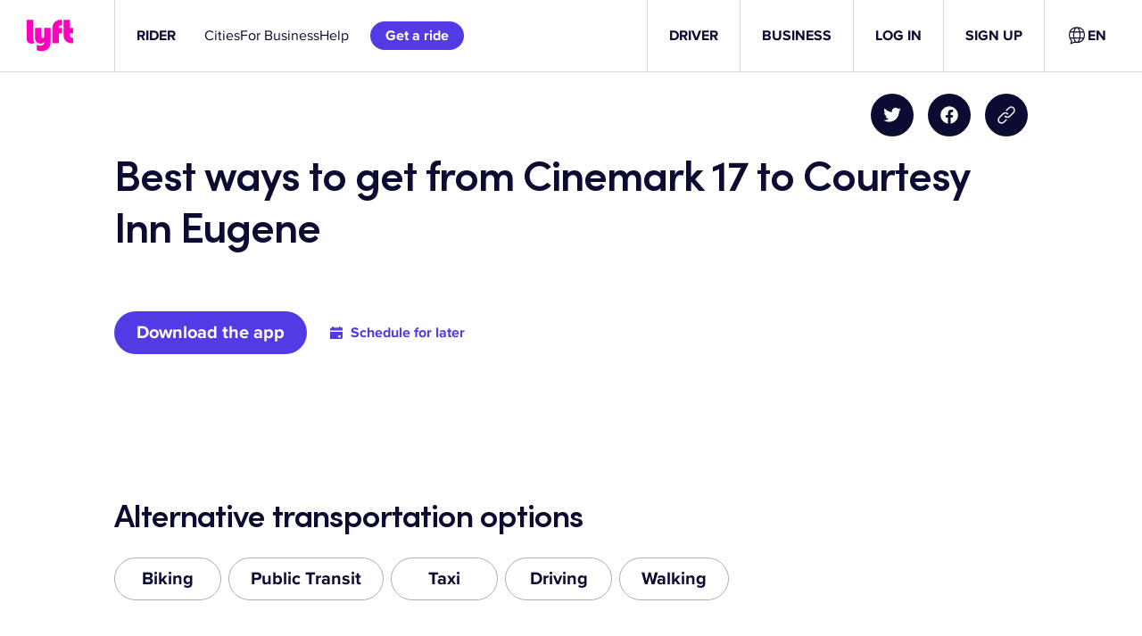

--- FILE ---
content_type: text/css
request_url: https://tags.srv.stackadapt.com/sa.css
body_size: -11
content:
:root {
    --sa-uid: '0-0e7c0c85-f0e8-52ba-6551-20e9b754b500';
}